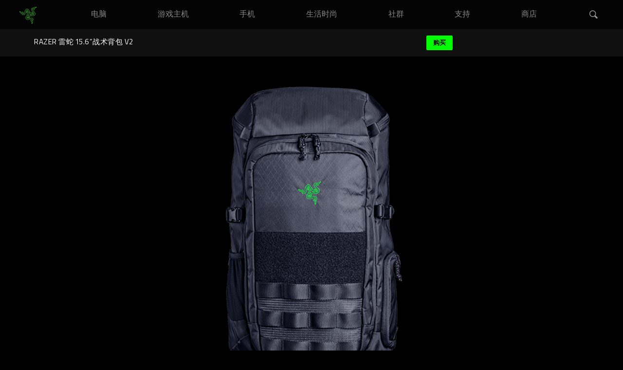

--- FILE ---
content_type: text/html; charset=utf-8
request_url: https://cn.razerzone.com/gear-backpacks/razer-tactical-backpack-15-v2
body_size: 7108
content:
<!DOCTYPE html>
<html lang="zh-CN" class="">
<head>
    <meta charset="utf-8" />
    <meta http-equiv="X-UA-Compatible" content="IE=edge">
    <meta name="viewport" content="width=device-width, initial-scale=1">
    <link rel="preload" href="https://www.razer.com/assets/fonts/RazerF5SemiBold.woff" as="font" type="font/woff" crossorigin="anonymous">
<link rel="preload" href="https://www.razer.com/assets/fonts/RazerF5Light.woff" as="font" type="font/woff" crossorigin="anonymous">
<link rel="preload" href="https://www.razer.com/assets/fonts/RazerF5.woff" as="font" type="font/woff" crossorigin="anonymous">
    <link rel="icon" type="image/x-icon" href="https://www.razer.com/favicon.png" />
    <link rel="canonical" href="https://cn.razerzone.com/gear-backpacks/razer-tactical-backpack-15-v2">
    <base href="/">
    <link rel="stylesheet" href="https://assets2.razerzone.com/css/pnx.assets/base.min.css">
    <link rel="stylesheet" href="https://assets2.razerzone.com/mena-ar/css/common.min.css">
        <title from-pnx-common="" markdown="" pnxssr_1="">Razer 雷蛇 15.6”战术背包 V2 | Razer 雷蛇中文官网</title>
					<meta from-pnx-common="" name="og:title" content="Razer 雷蛇 15.6”战术背包 V2 | Razer 雷蛇中文官网" pnxssr_2="">
					<meta from-pnx-common="" name="twitter:title" content="Razer 雷蛇 15.6”战术背包 V2 | Razer 雷蛇中文官网" pnxssr_3="">
										<meta content="summary" from-pnx-common="" name="twitter:card" pnxssr_4="">
					<meta content="@Razer" from-pnx-common="" name="twitter:site" pnxssr_5="">
					<meta content="Razer" from-pnx-common="" name="og:site_name" pnxssr_6="">
					<meta content="article" from-pnx-common="" name="og:type" pnxssr_7="">
					<meta from-pnx-common="" name="description" content="Purchase Razer Tactical 15.6 Backpack V2 (gear backpacks), or browse through our extensive selection of gaming peripherals, and more at razer.com" pnxssr_8="">
					<meta from-pnx-common="" name="og:description" content="Purchase Razer Tactical 15.6 Backpack V2 (gear backpacks), or browse through our extensive selection of gaming peripherals, and more at razer.com" pnxssr_9="">
					<meta from-pnx-common="" name="twitter:description" content="Purchase Razer Tactical 15.6 Backpack V2 (gear backpacks), or browse through our extensive selection of gaming peripherals, and more at razer.com" pnxssr_10="">
					<meta from-pnx-common="" name="og:image" content="//assets2.razerzone.com/images/pnx.assets/941a15822ac187ea52d1fcfa2aaeb08d/tactical-15-backpack-v2-500x500.png" pnxssr_11="">
					<meta from-pnx-common="" name="og:url" content="https://www.razer.com/gaming-accessories/razer-tactical-backpack-15-v2" pnxssr_12="">

        <link rel="stylesheet" href="https://assets2.razerzone.com/css/pnx.assets/pnx_core.css">
        <link rel="stylesheet" href="https://assets2.razerzone.com/css/pnx.assets/pnxssr/pnxssr_0_c20d78ab7bef126688c622b9ad8abdd3.css">
        <link rel="stylesheet" href="https://assets2.razerzone.com/css/pnx.assets/pnxssr/pnxssr_0_ee33d73651a92f77964c66549c27b91c.css">
        <link rel="stylesheet" href="https://assets2.razerzone.com/css/pnx.assets/pnxssr/pnxssr_0_f0ad909a65821f7ebb0e48a3a4aafc85.css">
        <link rel="stylesheet" href="https://assets2.razerzone.com/css/pnx.assets/pnxssr/pnxssr_0_ac80a44532f6127706c00b1253036b3d.css">

    <script type="module" crossorigin src="https://assets2.razerzone.com/mena-ar/js/ra.bundle.js"></script>

        <!-- Start: hreflangs links -->
    <link rel="alternate" href="https://cn.razerzone.com/gear-backpacks/razer-tactical-backpack-15-v2" hreflang="zh-cn" class="hreflang-tag hreflang-zh-cn" />
    <link rel="alternate" href="https://www.razer.com/latam-es/gear-backpacks/razer-tactical-backpack-15-v2" hreflang="es-ar" class="hreflang-tag hreflang-es" />
    <link rel="alternate" href="https://www.razer.com/latam-es/gear-backpacks/razer-tactical-backpack-15-v2" hreflang="es-bo" class="hreflang-tag hreflang-es" />
    <link rel="alternate" href="https://www.razer.com/latam-es/gear-backpacks/razer-tactical-backpack-15-v2" hreflang="es-cl" class="hreflang-tag hreflang-es" />
    <link rel="alternate" href="https://www.razer.com/latam-es/gear-backpacks/razer-tactical-backpack-15-v2" hreflang="es-co" class="hreflang-tag hreflang-es" />
    <link rel="alternate" href="https://www.razer.com/latam-es/gear-backpacks/razer-tactical-backpack-15-v2" hreflang="es-cr" class="hreflang-tag hreflang-es" />
    <link rel="alternate" href="https://www.razer.com/latam-es/gear-backpacks/razer-tactical-backpack-15-v2" hreflang="es-sv" class="hreflang-tag hreflang-es" />
    <link rel="alternate" href="https://www.razer.com/latam-es/gear-backpacks/razer-tactical-backpack-15-v2" hreflang="es-gt" class="hreflang-tag hreflang-es" />
    <link rel="alternate" href="https://www.razer.com/latam-es/gear-backpacks/razer-tactical-backpack-15-v2" hreflang="es-mx" class="hreflang-tag hreflang-es" />
    <link rel="alternate" href="https://www.razer.com/latam-es/gear-backpacks/razer-tactical-backpack-15-v2" hreflang="es-pa" class="hreflang-tag hreflang-es" />
    <link rel="alternate" href="https://www.razer.com/latam-es/gear-backpacks/razer-tactical-backpack-15-v2" hreflang="es-pe" class="hreflang-tag hreflang-es" />
    <link rel="alternate" href="https://www.razer.com/mena-ar/gear-backpacks/razer-tactical-backpack-15-v2" hreflang="ar" class="hreflang-tag hreflang-ar" />
    <link rel="alternate" href="https://www.razer.com/mena-en/gear-backpacks/razer-tactical-backpack-15-v2" hreflang="en-ae" class="hreflang-tag hreflang-en-ae" />
    <link rel="alternate" href="https://www.razer.com/ap-en/gear-backpacks/razer-tactical-backpack-15-v2" hreflang="en-nz" class="hreflang-tag hreflang-en-nz" />
    <link rel="alternate" href="https://www.razer.com/ap-en/gear-backpacks/razer-tactical-backpack-15-v2" hreflang="en-my" class="hreflang-tag hreflang-en-my" />
    <link rel="alternate" href="https://www.razer.com/ap-en/gear-backpacks/razer-tactical-backpack-15-v2" hreflang="en-th" class="hreflang-tag hreflang-en-th" />
    <link rel="alternate" href="https://www.razer.com/ap-en/gear-backpacks/razer-tactical-backpack-15-v2" hreflang="en-ph" class="hreflang-tag hreflang-en-ph" />
    <link rel="alternate" href="https://www.razer.com/br-pt/gear-backpacks/razer-tactical-backpack-15-v2" hreflang="pt-br" class="hreflang-tag hreflang-pt-br" />
    <link rel="alternate" href="https://www.razer.com/kr-kr/gear-backpacks/razer-tactical-backpack-15-v2" hreflang="ko-kr" class="hreflang-tag hreflang-kr-kr" />
    <link rel="alternate" href="https://www.razer.com/jp-jp/gear-backpacks/razer-tactical-backpack-15-v2" hreflang="ja-jp" class="hreflang-tag hreflang-ja-jp" />
    <link rel="alternate" href="https://www.razer.com/tw-zh/gear-backpacks/razer-tactical-backpack-15-v2" hreflang="zh-tw" class="hreflang-tag hreflang-zh-tw" />
    <link rel="alternate" href="https://www.razer.com/au-en/gear-backpacks/razer-tactical-backpack-15-v2" hreflang="en-au" class="hreflang-tag hreflang-en-au" />
    <link rel="alternate" href="https://www.razer.com/hk-en/gear-backpacks/razer-tactical-backpack-15-v2" hreflang="en-hk" class="hreflang-tag hreflang-en-hk" />
    <link rel="alternate" href="https://www.razer.com/hk-zh/gear-backpacks/razer-tactical-backpack-15-v2" hreflang="zh-hk" class="hreflang-tag hreflang-zh-hk" />
    <link rel="alternate" href="https://www.razer.com/sg-en/gear-backpacks/razer-tactical-backpack-15-v2" hreflang="en-sg" class="hreflang-tag hreflang-en-sg" />
    <link rel="alternate" href="https://www.razer.com/de-de/gear-backpacks/razer-tactical-backpack-15-v2" hreflang="de-de" class="hreflang-tag hreflang-de-de" />
    <link rel="alternate" href="https://www.razer.com/es-es/gear-backpacks/razer-tactical-backpack-15-v2" hreflang="es-es" class="hreflang-tag hreflang-es-es" />
    <link rel="alternate" href="https://www.razer.com/eu-en/gear-backpacks/razer-tactical-backpack-15-v2" hreflang="en-be" class="hreflang-tag hreflang-en-eu" />
    <link rel="alternate" href="https://www.razer.com/eu-en/gear-backpacks/razer-tactical-backpack-15-v2" hreflang="en-dk" class="hreflang-tag hreflang-en-eu" />
    <link rel="alternate" href="https://www.razer.com/eu-en/gear-backpacks/razer-tactical-backpack-15-v2" hreflang="en-fi" class="hreflang-tag hreflang-en-eu" />
    <link rel="alternate" href="https://www.razer.com/eu-en/gear-backpacks/razer-tactical-backpack-15-v2" hreflang="en-ie" class="hreflang-tag hreflang-en-eu" />
    <link rel="alternate" href="https://www.razer.com/eu-en/gear-backpacks/razer-tactical-backpack-15-v2" hreflang="en-lu" class="hreflang-tag hreflang-en-eu" />
    <link rel="alternate" href="https://www.razer.com/eu-en/gear-backpacks/razer-tactical-backpack-15-v2" hreflang="en-nl" class="hreflang-tag hreflang-en-eu" />
    <link rel="alternate" href="https://www.razer.com/eu-en/gear-backpacks/razer-tactical-backpack-15-v2" hreflang="en-no" class="hreflang-tag hreflang-en-eu" />
    <link rel="alternate" href="https://www.razer.com/eu-en/gear-backpacks/razer-tactical-backpack-15-v2" hreflang="en-pl" class="hreflang-tag hreflang-en-eu" />
    <link rel="alternate" href="https://www.razer.com/eu-en/gear-backpacks/razer-tactical-backpack-15-v2" hreflang="en-se" class="hreflang-tag hreflang-en-eu" />
    <link rel="alternate" href="https://www.razer.com/eu-en/gear-backpacks/razer-tactical-backpack-15-v2" hreflang="en-pt" class="hreflang-tag hreflang-en-eu" />
    <link rel="alternate" href="https://www.razer.com/eu-en/gear-backpacks/razer-tactical-backpack-15-v2" hreflang="en-gr" class="hreflang-tag hreflang-en-eu" />
    <link rel="alternate" href="https://www.razer.com/eu-en/gear-backpacks/razer-tactical-backpack-15-v2" hreflang="en-bg" class="hreflang-tag hreflang-en-eu" />
    <link rel="alternate" href="https://www.razer.com/eu-en/gear-backpacks/razer-tactical-backpack-15-v2" hreflang="en-hr" class="hreflang-tag hreflang-en-eu" />
    <link rel="alternate" href="https://www.razer.com/eu-en/gear-backpacks/razer-tactical-backpack-15-v2" hreflang="en-cy" class="hreflang-tag hreflang-en-eu" />
    <link rel="alternate" href="https://www.razer.com/eu-en/gear-backpacks/razer-tactical-backpack-15-v2" hreflang="en-cz" class="hreflang-tag hreflang-en-eu" />
    <link rel="alternate" href="https://www.razer.com/eu-en/gear-backpacks/razer-tactical-backpack-15-v2" hreflang="en-ee" class="hreflang-tag hreflang-en-eu" />
    <link rel="alternate" href="https://www.razer.com/eu-en/gear-backpacks/razer-tactical-backpack-15-v2" hreflang="en-mt" class="hreflang-tag hreflang-en-eu" />
    <link rel="alternate" href="https://www.razer.com/eu-en/gear-backpacks/razer-tactical-backpack-15-v2" hreflang="en-ro" class="hreflang-tag hreflang-en-eu" />
    <link rel="alternate" href="https://www.razer.com/eu-en/gear-backpacks/razer-tactical-backpack-15-v2" hreflang="en-sk" class="hreflang-tag hreflang-en-eu" />
    <link rel="alternate" href="https://www.razer.com/eu-en/gear-backpacks/razer-tactical-backpack-15-v2" hreflang="en-si" class="hreflang-tag hreflang-en-eu" />
    <link rel="alternate" href="https://www.razer.com/eu-en/gear-backpacks/razer-tactical-backpack-15-v2" hreflang="en-hu" class="hreflang-tag hreflang-en-eu" />
    <link rel="alternate" href="https://www.razer.com/eu-en/gear-backpacks/razer-tactical-backpack-15-v2" hreflang="en-lv" class="hreflang-tag hreflang-en-eu" />
    <link rel="alternate" href="https://www.razer.com/fr-fr/gear-backpacks/razer-tactical-backpack-15-v2" hreflang="fr-fr" class="hreflang-tag hreflang-fr-fr" />
    <link rel="alternate" href="https://www.razer.com/it-it/gear-backpacks/razer-tactical-backpack-15-v2" hreflang="it-it" class="hreflang-tag hreflang-it-it" />
    <link rel="alternate" href="https://www.razer.com/gb-en/gear-backpacks/razer-tactical-backpack-15-v2" hreflang="en-gb" class="hreflang-tag hreflang-en-gb" />
    <link rel="alternate" href="https://www.razer.com/ca-en/gear-backpacks/razer-tactical-backpack-15-v2" hreflang="en-ca" class="hreflang-tag hreflang-en-ca" />
    <link rel="alternate" href="https://www.razer.com/gear-backpacks/razer-tactical-backpack-15-v2" hreflang="en-us" class="hreflang-tag hreflang-en-us" />
    <link rel="alternate" href="https://www.razer.com/gear-backpacks/razer-tactical-backpack-15-v2" hreflang="x-default" class="hreflang-tag hreflang-en-us" />
<!-- End: hreflangs links -->

    <script>
  // Define dataLayer and the gtag function.
  window.dataLayer = window.dataLayer || [];
  function gtag() {
    dataLayer.push(arguments);
  }
  // Default ad_storage to 'granted'.
  gtag("consent", "default", {
    ad_storage: "granted",
    functionality_storage: "granted",
    personalization_storage: "granted",
    analytics_storage: "granted",
    ad_personalization: "granted",
    ad_user_data: "granted",
    wait_for_update: 500,
  });
</script>

<!-- Google Tag Manager -->
<script>
  (function (w, d, s, l, i) {
    w[l] = w[l] || [];
    w[l].push({ "gtm.start": new Date().getTime(), event: "gtm.js" });
    var f = d.getElementsByTagName(s)[0],
      j = d.createElement(s),
      dl = l != "dataLayer" ? "&l=" + l : "";
    j.async = true;
    j.setAttributeNode(d.createAttribute("data-ot-ignore"));
    j.src = "https://www.googletagmanager.com/gtm.js?id=" + i + dl;
    f.parentNode.insertBefore(j, f);
  })(window, document, "script", "dataLayer", "GTM-BQVN");
</script>
<!-- End Google Tag Manager -->

<!-- Google tag (gtag.js) -->
<script
  async
  src="https://www.googletagmanager.com/gtag/js?id=G-3TRK53PM75"
></script>
<script>
  gtag("js", new Date());
  gtag("config", "G-3TRK53PM75");
</script>



    
</head>

<body>
    <!-- Google Tag Manager (noscript) -->
    <noscript><iframe src="https://www.googletagmanager.com/ns.html?id=GTM-BQVN"
    height="0" width="0" style="display:none;visibility:hidden"></iframe></noscript>
    <!-- End Google Tag Manager (noscript) -->
    <app-razer-dream _nghost-sc-navigation-ui id="pnxssr_a60c4bea67bb01dfb380f7644c07e650"><app-navigation-ui pnxssr_0>
<meta name="pnx:pagepath" content="menu-json" pnxssr_1>
    <header class="mouse-focus" cxskiplink="cx-header" pnx-creation-nav tabindex="-1" data-pnx="0" pnxssr_3>
      <cx-page-layout class="header" data-pnx-f="navigationJSON" section="header" pnxssr_4>
        <cx-page-slot class="TopHeaderSlot has-components" position="TopHeaderSlot" pnxssr_5>
                    <app-razer-mobile-navigation pnxssr_6>
            <img alt="Global Navigation Menu Icon" aria-label="Global Navigation Open Menu" class id="mobileNav" role="button" src="https://assets2.razerzone.com/images/phoenix/mobile-menu.svg" tabindex="0" pnxssr_7>
            <div class="mobile-overlay" pnxssr_8></div>
          </app-razer-mobile-navigation>
        </cx-page-slot>
        <cx-page-slot class="SiteLogo has-components" data-pnx-f="homepagePath" position="SiteLogo" pnxssr_9>
          <cx-banner pnxssr_10>
            <cx-generic-link pnxssr_11>
              <a role="link" tabindex="0" href="/" pnxssr_12>
                  <img alt="Razer Logo" src="https://assets2.razerzone.com/images/phoenix/razer-ths-logo.svg" pnxssr_13>
              </a>
                          </cx-generic-link>
                      </cx-banner>
                  </cx-page-slot>
            <cx-page-slot class="NavigationBar has-components" data-pnx-f="navigationJSON" position="NavigationBar" pnxssr_14>
          <app-razer-category-navigation pnxssr_15><nav aria-label="global" pnxssr_16>
            <app-razer-navigation-ui class="flyout" itemscope itemtype="http://www.schema.org/SiteNavigationElement" role="list" pnxssr_17>
              <nav role="listitem" class tabindex="-1" data-title="&#x7535;&#x8111;" data-nav-fix="false" pnxssr_18>
                <app-razer-generic-link class pnxssr_19>
                  <a class="mainnav gtm_mainnav" itemprop="url" role="link" tabindex="0" href="/pc" target="_self" pnxssr_20>
                    <span itemprop="name" pnxssr_21>&#x7535;&#x8111;</span>
                  </a>
                </app-razer-generic-link>
              </nav>
              <nav role="listitem" class tabindex="-1" data-title="&#x6E38;&#x620F;&#x4E3B;&#x673A;" data-nav-fix="false" pnxssr_22>
                <app-razer-generic-link class pnxssr_23>
                  <a class="mainnav gtm_mainnav" itemprop="url" role="link" tabindex="0" href="/console-gaming" target="_self" pnxssr_24>
                    <span itemprop="name" pnxssr_25>&#x6E38;&#x620F;&#x4E3B;&#x673A;</span>
                  </a>
                </app-razer-generic-link>
              </nav>
              <nav role="listitem" class tabindex="-1" data-title="&#x624B;&#x673A;" data-nav-fix="false" pnxssr_26>
                <app-razer-generic-link class pnxssr_27>
                  <a class="mainnav gtm_mainnav" itemprop="url" role="link" tabindex="0" href="/mobile" target="_self" pnxssr_28>
                    <span itemprop="name" pnxssr_29>&#x624B;&#x673A;</span>
                  </a>
                </app-razer-generic-link>
              </nav>
              <nav role="listitem" class tabindex="-1" data-title="&#x751F;&#x6D3B;&#x65F6;&#x5C1A;" data-nav-fix="false" pnxssr_30>
                <app-razer-generic-link class pnxssr_31>
                  <a class="mainnav gtm_mainnav" itemprop="url" role="link" tabindex="0" href="/lifestyle" target="_self" pnxssr_32>
                    <span itemprop="name" pnxssr_33>&#x751F;&#x6D3B;&#x65F6;&#x5C1A;</span>
                  </a>
                </app-razer-generic-link>
              </nav>
              <nav role="listitem" class tabindex="-1" data-title="&#x793E;&#x7FA4;" data-nav-fix="false" pnxssr_34>
                <app-razer-generic-link class pnxssr_35>
                  <a class="mainnav gtm_mainnav" itemprop="url" role="link" tabindex="0" href="/community" target="_self" pnxssr_36>
                    <span itemprop="name" pnxssr_37>&#x793E;&#x7FA4;</span>
                  </a>
                </app-razer-generic-link>
              </nav>
              <nav role="listitem" class tabindex="-1" data-title="&#x652F;&#x6301;" data-nav-fix="false" pnxssr_38>
                <app-razer-generic-link class pnxssr_39>
                  <a class="mainnav gtm_mainnav" itemprop="url" role="link" tabindex="0" href="https://mysupport-chsi.razer.com/" target="_self" pnxssr_40>
                    <span itemprop="name" pnxssr_41>&#x652F;&#x6301;</span>
                  </a>
                </app-razer-generic-link>
              </nav>
              <nav role="listitem" class tabindex="-1" data-title="&#x5546;&#x5E97;" data-nav-fix="false" pnxssr_42>
                <app-razer-generic-link class pnxssr_43>
                  <a class="mainnav gtm_mainnav" itemprop="url" role="link" tabindex="0" href="https://razer.tmall.com/" target="_blank" pnxssr_44>
                    <span itemprop="name" pnxssr_45>&#x5546;&#x5E97;</span>
                  </a>
                </app-razer-generic-link>
              </nav>
                                                    </app-razer-navigation-ui>
          </nav></app-razer-category-navigation>
                  </cx-page-slot>
                <cx-page-slot class="SearchBox has-components" position="SearchBox" pnxssr_46>
          <app-razer-search-widget pnxssr_47>
            <div pnxssr_48>
              <a class="search-icon" href="#" role="button" tabindex="0" aria-label="&#x641C;&#x7D22;" pnxssr_49></a>
              <div class="search-box hide" hidden id="search-box" pnxssr_50><i aria-hidden="true" class="search-box__icon" pnxssr_51></i><input aria-autocomplete="list" aria-expanded="false" class="search-box__input ng-untouched ng-pristine ng-valid" id="test" name="term" type="text" data-searchpath="/search" placeholder="&#x641C;&#x7D22;&#x7F51;&#x7AD9;" aria-label="&#x641C;&#x7D22;&#x7F51;&#x7AD9;" pnxssr_52><a aria-label="Cancel Search" class="search-box--close" href="#" role="button" tabindex="0" pnxssr_53><i class="green-icons icon-close" pnxssr_54></i></a></div>
            </div>
          </app-razer-search-widget>
                  </cx-page-slot>
              </cx-page-layout>
    </header>
    </app-navigation-ui></app-razer-dream>
    <div class="main-content main-content-sticky-nav" data-default-pid="5368942900">
        
<div id="sticky-nav" class="pnx_mobile">
  <div class="container">
    <div id="menu-list" aria-label="local">
      <h1 class="prd-name">
        Razer 雷蛇 15.6”战术背包 V2
      </h1>
      <div id="subnav-mobile">
        <button class="subnav-toggle" type="button"><span class="icon-bar"></span><span class="icon-bar"></span><span class="icon-bar"></span></button>


          <a class="cta-btn" href="https://detail.tmall.com/item.htm?id=611852044500"  target="_blank">
            购买
          </a>


        </div>
        <ul>
        
        
        



          <li class="cta-wrap">
            <a href="https://detail.tmall.com/item.htm?id=611852044500" class="rz-btn" target="_blank">
              购买
            </a>
          </li>


      </ul>
    </div>
  </div>
</div>

        <app-razer-dream _nghost-sc-usp="" id="pnxssr_2154e3057ac54f4ecca82ae3c50a4209"><app-usp pnxssr_0=""><section class="usp-container" pnxssr_1=""><div class="usp dark-bg bottom-text hero-style pnx_mobile" data-pnx="-1" id="" pnxssr_2=""><img class="usp-bg" role="img" src="//assets2.razerzone.com/images/pnx.assets/5ab373137a35c820885016f3f3358e84/razer-tactical-15-mobile.jpg" alt="" pnxssr_3=""><div class="content grid" data-pnx="0" pnxssr_4=""><div class="main-content c1" pnxssr_5=""><ul class="list-of-content count1 spans" data-pnx-f="icons" role="presentation" pnxssr_6=""><li pnxssr_7=""><div pnxssr_8=""><img role="img" src="//assets2.razerzone.com/images/pnx.assets/5ab373137a35c820885016f3f3358e84/razer-tactical-15.6-backpack-v2-logo.png" alt="razer tactical 15.6 backpack v2 logo" pnxssr_9=""></div></li></ul></div></div></div>  </section></app-usp></app-razer-dream>
        <app-razer-dream _nghost-sc-intro-tag="" id="pnxssr_5f47f0006e4eb724a72743d7d961d04c"><app-intro-tag pnxssr_0=""><section class="intro-tag" pnxssr_1="">
<div id="" pnxssr_2="">
    <div class="container" pnxssr_3="">
<p class="description paragraph" markdown="" pnxssr_4="">借助 Razer 雷蛇 17.3” 战术背包专业版 V2 随时随地大显身手 — 坚固的卷口式设计，让你不但能携带更多装备，还能通过侧面拉链轻松取放笔记本电脑。此外，背包随附的防雨罩让你不管什么天气都能安心使用。</p>
    </div>
  </div>
</section></app-intro-tag></app-razer-dream>

        
<app-razer-dream _nghost-sc-simple-tabs="">
<app-template-content>
    <app-simple-tabs>
      <section class="simple-tabs">
        <div class="headers">
          <h3
            id="技术规格"
            style="transform: translate(0px, 0px); opacity: 1"
          >
            技术规格
          </h3>
        </div>
        <div markdown="" class="techspecs pnx_mobile">
          <ol>
            <li>
              材质
              <ul>
                <li style="list-style-type: none"><ul><li>外部面料：100% 尼龙。</li><li>前部面料：100% 涤纶。</li><li>内衬面料：100% 涤纶。</li><li>网状物材质：100% 涤纶。</li><li>肩带材质：100% 尼龙。</li></ul></li>
              </ul>
            </li>
            <li>
              外层
              <ul>
                <li style="list-style-type: none"><ul><li>既耐磨又防水的弹道尼龙外层布料，带防雨罩</li><li>网状编织型背垫，打造理想的舒适感</li></ul></li>
              </ul>
            </li>
            <li>
              笔记本电脑隔层
              <ul>
                <li style="list-style-type: none">笔记本电脑专用隔层，适合大多数 15.6 英寸笔记本电脑</li>
              </ul>
            </li>
            <li>
              内部
              <ul>
                <li style="list-style-type: none">带编织内衬的防刮擦、防撕裂内部面料</li>
              </ul>
            </li>
            <li>
              大致尺寸
              <ul>
                <li style="list-style-type: none">30 厘米（宽）x 49 厘米（高）x 12 厘米（深）</li>
              </ul>
            </li>
          </ol>
        </div>
      </section>
    </app-simple-tabs>

</app-template-content>
</app-razer-dream>


        
<app-razer-dream _nghost-sc-gallery="">
<app-template-content>
  <app-gallery>
    <section class="gallery-component">
      <ul pnxssr_2="">
        <li>
          <a
            href="//assets2.razerzone.com/images/pnx.assets/51db7c27fced2bf2aceb290819a9bacc/tactical-15.6-backpack-v2-gallery-1.jpg"
            data-lightbox="Razer Tactical 15.6 Backpack V2"
            pnxssr_4=""
            ><img
              src="//assets2.razerzone.com/images/pnx.assets/51db7c27fced2bf2aceb290819a9bacc/tactical-15.6-backpack-v2-gallery-1.jpg"
              alt="Razer Tactical 15.6 Backpack V2"
              pnxssr_5=""
            />
          </a>
        </li>
        <li>
          <a
            href="//assets2.razerzone.com/images/pnx.assets/51db7c27fced2bf2aceb290819a9bacc/tactical-15.6-backpack-v2-gallery-2.jpg"
            data-lightbox="Razer Tactical 15.6 Backpack V2"
            pnxssr_4=""
            ><img
              src="//assets2.razerzone.com/images/pnx.assets/51db7c27fced2bf2aceb290819a9bacc/tactical-15.6-backpack-v2-gallery-2.jpg"
              alt="Razer Tactical 15.6 Backpack V2"
              pnxssr_5=""
            />
          </a>
        </li>
        <li>
          <a
            href="//assets2.razerzone.com/images/pnx.assets/51db7c27fced2bf2aceb290819a9bacc/tactical-15.6-backpack-v2-gallery-3.jpg"
            data-lightbox="Razer Tactical 15.6 Backpack V2"
            pnxssr_4=""
            ><img
              src="//assets2.razerzone.com/images/pnx.assets/51db7c27fced2bf2aceb290819a9bacc/tactical-15.6-backpack-v2-gallery-3.jpg"
              alt="Razer Tactical 15.6 Backpack V2"
              pnxssr_5=""
            />
          </a>
        </li>
        <li>
          <a
            href="//assets2.razerzone.com/images/pnx.assets/51db7c27fced2bf2aceb290819a9bacc/tactical-15.6-backpack-v2-gallery-4.jpg"
            data-lightbox="Razer Tactical 15.6 Backpack V2"
            pnxssr_4=""
            ><img
              src="//assets2.razerzone.com/images/pnx.assets/51db7c27fced2bf2aceb290819a9bacc/tactical-15.6-backpack-v2-gallery-4.jpg"
              alt="Razer Tactical 15.6 Backpack V2"
              pnxssr_5=""
            />
          </a>
        </li>
      </ul>
    </section>
  </app-gallery>

</app-template-content>
</app-razer-dream>


    </div>
    <app-razer-dream _nghost-sc-template-content id="pnxssr_6be95b9b97f502bf8ff62a970446f76c"><app-template-content pnxssr_0>
	<section data-pnx-f="TemplateURL" data-cms-item-id data-pnx="-1" id="pnx-template-id-6113387c63d48700d19a3440" class="footer" pnxssr_1><footer pnxssr_2>
<cx-page-layout section="footer" class="footer" pnxssr_3>
<cx-page-slot class="Footer has-components" pnxssr_4>
<div class="paragraph-component" pnxssr_5>
<div class="container footer-container" pnxssr_6>
		<div class="row" pnxssr_7>
    <div class="col footer-top" pnxssr_8>
        <div class="label-container" pnxssr_9>
            <label class="footer-label footer-label-v2 label-toggle d-md-inline-flex" pnxssr_10><span role="heading" aria-level="2" pnxssr_11>&#x5546;&#x5E97;</span> <span class="footer-toggle-icon" aria-hidden="true" pnxssr_12></span></label>
            <div pnxssr_13>
                <ul pnxssr_14>
                    <li pnxssr_15><a href="/razerstores" pnxssr_16>&#x96F7;&#x86C7;&#x7EBF;&#x4E0B;&#x4F53;&#x9A8C;&#x5E97;</a></li>
                    <li pnxssr_17><a href="/wechat" pnxssr_18>&#x96F7;&#x86C7;&#x5FAE;&#x4FE1;&#x5B98;&#x65B9;&#x5546;&#x57CE;</a></li>
                    <li pnxssr_19><a href="https://razer.jd.com" target="_blank" pnxssr_20>
                            &#x96F7;&#x86C7;&#x4EAC;&#x4E1C;&#x81EA;&#x8425;&#x5B98;&#x65B9;&#x65D7;&#x8230;&#x5E97;</a></li>
                    <li class="d-none d-md-block" pnxssr_21><a href="http://razersh.tmall.com/index.htm" target="_blank" pnxssr_22>
                            &#x96F7;&#x86C7;&#x5929;&#x732B;&#x6570;&#x7801;&#x65D7;&#x8230;&#x5E97;</a></li>
                    <li class="d-md-none" pnxssr_23><a href="https://shop.m.taobao.com/shop/shop_index.htm?sellerId=2211491648200&amp;shopId=168991713&amp;inShopPageId=420784908&amp;pathInfo=shop/index2" target="_blank" pnxssr_24>
                            &#x96F7;&#x86C7;&#x5929;&#x732B;&#x6570;&#x7801;&#x65D7;&#x8230;&#x5E97;</a></li>
                </ul>
            </div>
        </div>
    </div>
    <div class="col footer-top" pnxssr_25>
        <div class="label-container" pnxssr_26>
            <label class="footer-label footer-label-v2 label-toggle d-md-inline-flex" pnxssr_27><span role="heading" aria-level="2" pnxssr_28>&#x63A2;&#x7D22;</span> <span class="footer-toggle-icon" aria-hidden="true" pnxssr_29></span></label>
            <div pnxssr_30>
                <ul pnxssr_31>
                    <li pnxssr_32><a href="/technology" pnxssr_33>&#x6280;&#x672F;</a></li>
                    <li pnxssr_34><a href="/chroma" pnxssr_35>CHROMA &#x5E7B;&#x5F69; RGB</a></li>
                    <li pnxssr_36><a href="/concepts" pnxssr_37>&#x6982;&#x5FF5;</a></li>
                    <li pnxssr_38><a href="/esports" pnxssr_39>&#x7535;&#x7ADE;</a></li>
                    <li pnxssr_40><a href="/lifestyle/collabs" pnxssr_41>&#x8054;&#x540D;&#x4EA7;&#x54C1;</a></li>
                </ul>
            </div>
        </div>
    </div>
    <div class="col footer-top" pnxssr_42>
        <div class="label-container" pnxssr_43>
            <label class="footer-label footer-label-v2 label-toggle d-md-inline-flex" pnxssr_44><span role="heading" aria-level="2" pnxssr_45>&#x652F;&#x6301;</span> <span class="footer-toggle-icon" aria-hidden="true" pnxssr_46></span></label>
            <div pnxssr_47>
                <ul pnxssr_48>
                    <li pnxssr_49><a href="https://mysupport-chsi.razer.com" pnxssr_50>&#x5BFB;&#x6C42;&#x5E2E;&#x52A9;</a></li>
                    <li pnxssr_51><a href="https://razerid.razer.com/?l=zh-cn" pnxssr_52>Razer ID</a></li>
                    <li pnxssr_53><a href="/support" pnxssr_54>&#x552E;&#x540E;&#x670D;&#x52A1;&#x4E0E;&#x6280;&#x672F;&#x652F;&#x6301;</a></li>
                    <li pnxssr_55><a href="/warranty" pnxssr_56>&#x8D28;&#x4FDD;&#x6761;&#x6B3E;</a></li><li pnxssr_57><a href="https://mysupport.razer.com/app/answers/detail/a_id/5904" pnxssr_58>&#x56DE;&#x6536;&#x8BA1;&#x5212;</a></li>
                </ul>
            </div>
        </div>
    </div>
    <div class="col footer-top" pnxssr_59>
        <div class="label-container" pnxssr_60>
            <label class="footer-label footer-label-v2 label-toggle d-md-inline-flex" pnxssr_61><span role="heading" aria-level="2" pnxssr_62>&#x516C;&#x53F8;</span> <span class="footer-toggle-icon" aria-hidden="true" pnxssr_63></span></label>
            <div pnxssr_64>
                <ul pnxssr_65>
                    <li pnxssr_66><a href="/about-razer" pnxssr_67>&#x5173;&#x4E8E;&#x6211;&#x4EEC;</a></li>
                    <li pnxssr_68><a href="https://careers.razer.com" pnxssr_69>&#x62DB;&#x8D24;&#x7EB3;&#x58EB;</a></li>
                    <li pnxssr_70><a href="https://www.razer.com/newsroom" pnxssr_71>Newsroom</a></li>
                    <li pnxssr_72><a href="https://www.zvntrs.com" pnxssr_73>zVentures</a></li>
                    <li pnxssr_74><a href="https://www.razer.com/contact-us" pnxssr_75>&#x8054;&#x7CFB;&#x6211;&#x4EEC;</a></li>
                </ul>
            </div>
        </div>
    </div>
    <div class="col footer-top" pnxssr_76>
        <div class="label-container" pnxssr_77> <label class="footer-label footer-label-v2 label-toggle d-md-inline-flex" pnxssr_78><span role="heading" aria-level="2" pnxssr_79>&#x5173;&#x6CE8;&#x6211;&#x4EEC;</span> <span class="footer-toggle-icon" aria-hidden="true" pnxssr_80></span></label>
            <div pnxssr_81>
                <ul class="social-media grey-icon" pnxssr_82>
                    <li pnxssr_83>
                        <a class="gtm_external_link" title="Weibo" aria-label="Visit Razer&#x2019;s Weibo" href="http://weibo.com/cultofrazer" pnxssr_84>
                            <figure class="icon icon-weibo" pnxssr_85></figure>
                        </a>
                    </li>
                    <li pnxssr_86>
                        <a class="gtm_external_link" title="WeChat" aria-label="Visit Razer&#x2019;s WeChat" href="http://cn.razerzone.com/wechat" pnxssr_87>
                            <figure class="icon icon-wechat" pnxssr_88></figure>
                        </a>
                    </li>
                    <li pnxssr_89>
                        <a class="gtm_external_link" title="Dou Yin" aria-label="Visit Razer&#x2019;s Dou Yin Page" href="https://www.douyin.com/user/MS4wLjABAAAA9L8Q1i3Ji_RoVFcLbo9iRQZ4eB17g-IWW8zns0-8ChHd3NbTSRQJ_aYX35Nfkvez" pnxssr_90>
                            <figure class="icon icon-tiktok" pnxssr_91></figure>
                        </a>
                    </li>
                    <li pnxssr_92>
                        <a class="gtm_external_link" title="BiliBili" aria-label="Visit Razer&#x2019;s BiliBili Page" href="https://space.bilibili.com/92337361" pnxssr_93>
                            <figure class="icon icon-bilibili" pnxssr_94></figure>
                        </a>
                    </li>
                </ul>
            </div>
        </div>
    </div>
    <div class="col-3 footer-middle text-right" pnxssr_95>
        <div class="label-container" pnxssr_96>
            <div class="razer-slogan d-inline-flex" pnxssr_97><span pnxssr_98>&#x59CB;&#x4E8E;&#x73A9;&#x5BB6; &#x8D4B;&#x4E88;&#x73A9;&#x5BB6;</span></div>
        </div>
    </div>
</div>
<div class="row" pnxssr_99>
    <div class="col-sm-12" pnxssr_100>
        <div class="line-divider" pnxssr_101></div>
    </div>
</div>
<div class="row" pnxssr_102>
    <div class="col-sm-12 col-md-9 footer-bottom" pnxssr_103>
        <div class="d-inline-flex copyright" pnxssr_104>
            <div pnxssr_105><span pnxssr_106>&#xA9; 2025 Razer Inc &#x7248;&#x6743;&#x6240;&#x6709;&#x3002;&#x4FDD;&#x7559;&#x6240;&#x6709;&#x6743;&#x5229;&#x3002;<a href="http://beian.miit.gov.cn/" target="_blank" pnxssr_107>&#x6CAA;ICP&#x5907;12035791&#x53F7;-1</a></span></div>
        </div>
        <div class="d-inline-flex legal-term" pnxssr_108>
            <ul pnxssr_109>
                <li pnxssr_110><a href="/sitemap" pnxssr_111>&#x7F51;&#x7AD9;&#x5730;&#x56FE;</a></li>
                <li pnxssr_112><a href="/legal/customer-privacy-policy" pnxssr_113>&#x9690;&#x79C1;&#x653F;&#x7B56;</a></li>
            </ul>
        </div>
    </div>
    <div class="col-sm-12 col-md-3 footer-middle footer-copyright-xs text-center" pnxssr_114>
        <div class="razer-slogan" pnxssr_115><span pnxssr_116>&#x59CB;&#x4E8E;&#x73A9;&#x5BB6; &#x8D4B;&#x4E88;&#x73A9;&#x5BB6;&#x2122;</span></div>
        <div class="social-media grey-icon" role="list" pnxssr_117>
            <div role="listitem" pnxssr_118>
                <a class="gtm_external_link" title="Weibo" aria-label="Visit Razer&#x2019;s Weibo" href="http://weibo.com/cultofrazer" pnxssr_119>
                    <figure class="icon icon-weibo" pnxssr_120></figure>
                </a>
            </div>
            <div role="listitem" pnxssr_121>
                <a class="gtm_external_link" title="WeChat" aria-label="Visit Razer&#x2019;s WeChat" href="http://cn.razerzone.com/wechat" pnxssr_122>
                    <figure class="icon icon-wechat" pnxssr_123></figure>
                </a>
            </div>
            <div role="listitem" pnxssr_124>
                <a class="gtm_external_link" title="Dou Yin" aria-label="Visit Razer&#x2019;s Dou Yin Page" href="https://www.douyin.com/user/MS4wLjABAAAA9L8Q1i3Ji_RoVFcLbo9iRQZ4eB17g-IWW8zns0-8ChHd3NbTSRQJ_aYX35Nfkvez" pnxssr_125>
                    <figure class="icon icon-tiktok" pnxssr_126></figure>
                </a>
            </div>
            <div role="listitem" pnxssr_127>
                <a class="gtm_external_link" title="BiliBili" aria-label="Visit Razer&#x2019;s BiliBili Page" href="https://space.bilibili.com/92337361" pnxssr_128>
                    <figure class="icon icon-bilibili" pnxssr_129></figure>
                </a>        
            </div>
        </div>
    </div>
</div>
</div>
</div>
</cx-page-slot>
</cx-page-layout>
</footer></section>
	</app-template-content></app-razer-dream>

    <script src="https://assets2.razerzone.com/js/pnx.assets/pnx_common.min.js"></script>

    <!-- Common JS -->
    <script src="https://assets2.razerzone.com/mena-ar/js/common.min.js"></script>
<div class="tos-razer-js" lang="cn-zh"><!--Consent Banner--></div>
<script async="true" src="https://assets2.razerzone.com/cookie-popup/consent_banner.js"></script>
    


</body>

</html>


--- FILE ---
content_type: text/css
request_url: https://assets2.razerzone.com/css/pnx.assets/pnxssr/pnxssr_0_f0ad909a65821f7ebb0e48a3a4aafc85.css
body_size: 173
content:
@media screen and (max-width:767px){#pnxssr_2154e3057ac54f4ecca82ae3c50a4209 div[pnxssr_2]{background-image:none;min-height:840px;}#pnxssr_2154e3057ac54f4ecca82ae3c50a4209 img[pnxssr_9]{max-width:100%;display:block;}} @media screen and (-webkit-max-device-pixel-ratio: 1) and (min-width: 1200px), screen and (min-width: 768px) and (max-width: 1200px){#pnxssr_2154e3057ac54f4ecca82ae3c50a4209 div[pnxssr_2]{background-image:url(//assets2.razerzone.com/images/pnx.assets/5ab373137a35c820885016f3f3358e84/razer-tactical-15.6-backpack-v2-hero-bg-latest.jpg);min-height:840px;}#pnxssr_2154e3057ac54f4ecca82ae3c50a4209 div[pnxssr_4]{max-height:840px;}#pnxssr_2154e3057ac54f4ecca82ae3c50a4209 img[pnxssr_9]{max-width:100%;display:block;}} @media screen and (-webkit-min-device-pixel-ratio: 1) and (min-width: 1200px){#pnxssr_2154e3057ac54f4ecca82ae3c50a4209 div[pnxssr_2]{background-image:url(//assets2.razerzone.com/images/pnx.assets/5ab373137a35c820885016f3f3358e84/razer-tactical-15.6-backpack-v2-hero-bg-latest.jpg);min-height:840px;}#pnxssr_2154e3057ac54f4ecca82ae3c50a4209 div[pnxssr_4]{max-height:840px;}#pnxssr_2154e3057ac54f4ecca82ae3c50a4209 img[pnxssr_9]{max-width:100%;display:block;}} @media screen and (-webkit-min-device-pixel-ratio: 1.5) and (min-width: 1200px){#pnxssr_2154e3057ac54f4ecca82ae3c50a4209 div[pnxssr_2]{background-image:url(//assets2.razerzone.com/images/pnx.assets/5ab373137a35c820885016f3f3358e84/razer-tactical-15.6-backpack-v2-hero-bg-latest.jpg);min-height:840px;}#pnxssr_2154e3057ac54f4ecca82ae3c50a4209 div[pnxssr_4]{max-height:840px;}#pnxssr_2154e3057ac54f4ecca82ae3c50a4209 img[pnxssr_9]{max-width:100%;display:block;}}

--- FILE ---
content_type: text/css
request_url: https://assets2.razerzone.com/css/pnx.assets/pnxssr/pnxssr_0_ac80a44532f6127706c00b1253036b3d.css
body_size: 29
content:
@media screen and (max-width:767px){#pnxssr_5f47f0006e4eb724a72743d7d961d04c div[pnxssr_2]{background-color:#44d62c;padding:3rem 1rem;}#pnxssr_5f47f0006e4eb724a72743d7d961d04c p[pnxssr_4]{color:#000;max-width:900px;margin:0 auto;}} @media screen and (-webkit-max-device-pixel-ratio: 1) and (min-width: 1200px), screen and (min-width: 768px) and (max-width: 1200px){#pnxssr_5f47f0006e4eb724a72743d7d961d04c div[pnxssr_2]{background-color:#44d62c;padding:3rem 1rem;}#pnxssr_5f47f0006e4eb724a72743d7d961d04c p[pnxssr_4]{color:#000;max-width:900px;margin:0 auto;}} @media screen and (-webkit-min-device-pixel-ratio: 1) and (min-width: 1200px){#pnxssr_5f47f0006e4eb724a72743d7d961d04c div[pnxssr_2]{background-color:#44d62c;padding:3rem 1rem;}#pnxssr_5f47f0006e4eb724a72743d7d961d04c p[pnxssr_4]{color:#000;max-width:900px;margin:0 auto;}} @media screen and (-webkit-min-device-pixel-ratio: 1.5) and (min-width: 1200px){#pnxssr_5f47f0006e4eb724a72743d7d961d04c div[pnxssr_2]{background-color:#44d62c;padding:3rem 1rem;}#pnxssr_5f47f0006e4eb724a72743d7d961d04c p[pnxssr_4]{color:#000;max-width:900px;margin:0 auto;}}

--- FILE ---
content_type: image/svg+xml
request_url: https://assets2.razerzone.com/images/phoenix/SM0007-weibo-grey.svg
body_size: 1279
content:
<svg xmlns="http://www.w3.org/2000/svg" viewBox="0 0 32 32"><defs><style>.cls-1{fill:#999999;}</style></defs><title>icon</title><g id="Layer_2" data-name="Layer 2"><path class="cls-1" d="M16,30A14,14,0,1,1,30,16,14,14,0,0,1,16,30ZM16,3.06A12.94,12.94,0,1,0,28.94,16,12.95,12.95,0,0,0,16,3.06Z"/><path class="cls-1" d="M20.32,16.34c-.7-.14-.36-.51-.36-.51a1.66,1.66,0,0,0-.13-1.95c-1-1-3.48.13-3.48.13-1,.29-.7-.13-.56-.86s-.3-2.3-2.8-1.44-4.66,3.86-4.66,3.86A5.31,5.31,0,0,0,7,19.11c.37,3.41,4,4.35,6.81,4.57s7-1,8.17-3.6A2.47,2.47,0,0,0,20.32,16.34Zm-6.26,6.38c-2.94.13-5.32-1.34-5.32-3.3s2.38-3.54,5.32-3.68,5.32,1.08,5.32,3S17,22.58,14.06,22.72Z"/><path class="cls-1" d="M13.47,17a2.78,2.78,0,0,0-2.62,3.12,1.54,1.54,0,0,0,.8,1.33,3.43,3.43,0,0,0,4.41-.8C17,19.52,16.43,16.69,13.47,17Zm-.74,3.89a.8.8,0,0,1-1-.71,1.06,1.06,0,0,1,.95-1c.63-.06,1,.3,1,.77A1.05,1.05,0,0,1,12.73,20.92Zm1.74-1.48a.34.34,0,0,1-.52-.05.43.43,0,0,1,.13-.56.35.35,0,0,1,.54,0A.47.47,0,0,1,14.47,19.44Z"/><path class="cls-1" d="M21.76,15.14a.49.49,0,0,0,.48-.41v-.05A2.18,2.18,0,0,0,19.58,12a.48.48,0,0,0-.48.49.47.47,0,0,0,.48.48c2.17-.48,1.69,1.7,1.69,1.7A.49.49,0,0,0,21.76,15.14Z"/><path class="cls-1" d="M21.41,9.47a5.91,5.91,0,0,0-2.42,0l-.07,0h0a.72.72,0,0,0-.52.69.7.7,0,0,0,.71.7,3.22,3.22,0,0,0,.63-.15,3.71,3.71,0,0,1,3.5,1.73,3.14,3.14,0,0,1,.22,2.34,2.06,2.06,0,0,0-.14.68.65.65,0,0,0,.7.64c.33,0,.6-.05.68-.6h0C25.85,11.71,23.28,9.9,21.41,9.47Z"/></g></svg>